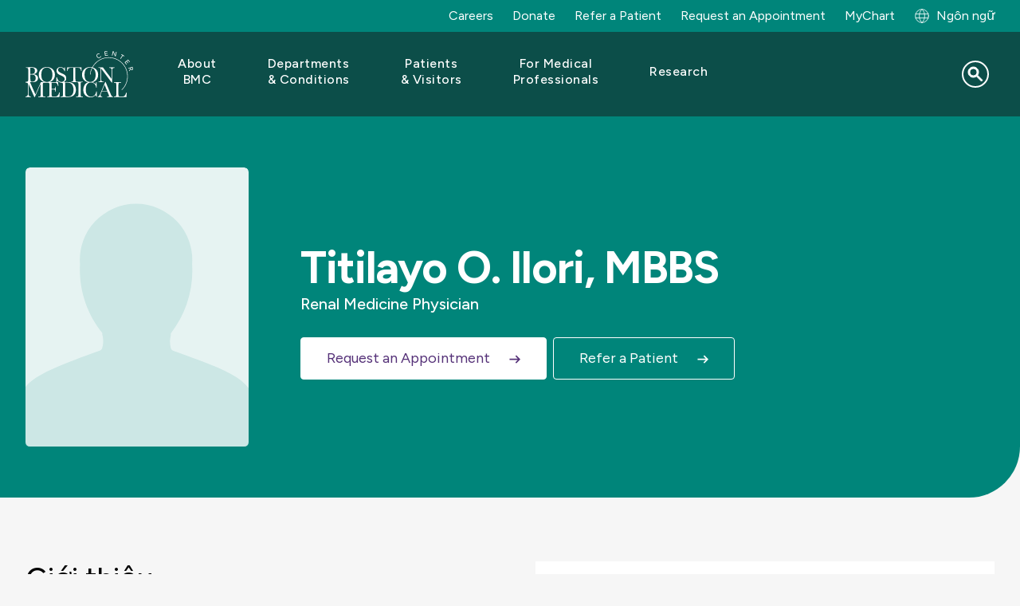

--- FILE ---
content_type: text/html; charset=UTF-8
request_url: https://www.bmc.org/vi/about-us/directory/doctor/titilayo-o-ilori-mbbs
body_size: 19992
content:
<!DOCTYPE html>
<html lang="vi" dir="ltr" prefix="content: http://purl.org/rss/1.0/modules/content/  dc: http://purl.org/dc/terms/  foaf: http://xmlns.com/foaf/0.1/  og: http://ogp.me/ns#  rdfs: http://www.w3.org/2000/01/rdf-schema#  schema: http://schema.org/  sioc: http://rdfs.org/sioc/ns#  sioct: http://rdfs.org/sioc/types#  skos: http://www.w3.org/2004/02/skos/core#  xsd: http://www.w3.org/2001/XMLSchema# ">
  <head>
        <script src="https://cdn.userway.org/widget.js" data-account="alOFgeTxvO"></script>
  
    <meta charset="utf-8" />
<script src="https://cmp.osano.com/AzqG1BTYvlu30D8HK/14cf7192-83ca-4909-9156-d36cb08b8b77/osano.js"></script>
<meta name="description" content="Titilayo O. Ilori, MBBS is a provider at Boston Medical Center" />

<!-- be_ixf, sdk, gho-->
<meta name="be:sdk" content="php_sdk_1.5.15" />
<meta name="be:timer" content="47ms" />
<meta name="be:orig_url" content="https%3A%2F%2Fwww.bmc.org%2Fvi%2Fabout-us%2Fdirectory%2Fdoctor%2Ftitilayo-o-ilori-mbbs" />
<meta name="be:norm_url" content="https%3A%2F%2Fwww.bmc.org%2Fvi%2Fabout-us%2Fdirectory%2Fdoctor%2Ftitilayo-o-ilori-mbbs" />
<meta name="be:capsule_url" content="https%3A%2F%2Fixfd-api.bc0a.com%2Fapi%2Fixf%2F1.0.0%2Fget_capsule%2Ff00000000061087%2F01061214156" />
<meta name="be:api_dt" content="-04:00y_2024;-04:00m_10;-04:00d_11;-04:00h_15;-04:00mh_54;p_epoch:1728676476880" />
<meta name="be:mod_dt" content="-04:00y_2024;-04:00m_10;-04:00d_11;-04:00h_15;-04:00mh_54;p_epoch:1728676476880" />
<meta name="be:diag" content="7SK3RNdhnHLTboizYKEJNYZsokZqO/Q+3/mCh+6UJaxdsMbN02S4mKdeqr3fchYFNXuVxrM6zM1qD5pfn4bUyJdho4Qt9dQs68cLZ6Ulvx0dQNAepeypYIOQ3sy5r251oo3ZoN2dOD/k0pjVCF1ZxEoyzpevbcdN4RuEEf7YJ6VTEjqygU+C0fSajSSmb8ALU0JuZwtA9WlmWYnYQGhI8Er2sKkzlS/ARqVNEJQn35s5qOuoHy49wZmTh2W5avvAtK05BJ9F7XjvLyoaNJlK4hqTteXQlxscL5Sc4anK63dHG5PQqkFjsJDym0x5GyRST9lOslmGDF7/87aw2F1h05KGavDAYohmKuhhIKKl2bm36BQ9U1YW3jhss57aS/6RtBt423RIso4dOaQI7hK+idYglgjnZQ/xPXN6xoCPzEAmtcK1P0LI0m8qLYkkkj1J/GpWkQAwEgMOTlsBbKOIdWnMmAxvJYX5IcPPiaw8gRc6qjqFvSZzSxJhwWAgWy3G851yG671+2Ixu7q7EWsSZQZzlgZ9yl3euupc/+RwCh7RfHLJPrBo/[base64]/+fcrZ2Y8i315R70jveQBIccvVWahuCaR5z2chIJsQ6vobgwB2SxUKZiWOh2LHM2mTvrqejVJz+E0I9o6zTJa9rZjPdJ5hngM8kQ86YcM8EHECkzUH81g0ndlthhkDL12WlmorQCbSFQHsbl660WdadE/gJ/bbCNqWKtGcvh5eygbGErjW2Vs3jlHae82lZ8N46z/nl1mj1stHA8r9MsAA4SAldHU24ieNonE3OgKVNIo6UkVVnEdRZ6NOM0ZJomfvPua/USF/yH9GVVgR6sOM8t/BmZeFEvu9OSwefSyComnkBWP4T4e7dpwBh+QsQm/YdcCXh1yxbqmJpPuhc8ehdqNkVTlBqqTfOSPDeHI3fAq2hfwsZ75S0lMA/tI682csAsH6+eZib9XEobQFrzYRoxNI/ZMQUDdgQfmkRPlt3nDoAmP96FL1JoSfxywfmWzLb1a7lyei91s1zT+eDZgml5fNvbXfSA/EnnrK4G/IM7CqfM63hBD99oV6+JZHVaLNKStOyjMzJgZ1AToH8SJa9zxPcb3MySM28u90hOQTiphxHph7JyWdP9C+mFkAbbF9nwOju1jukCTXEI/iAg+OEOwFbz9TwU1HkungfHVgtNP4O06gxzrigeabETIHXcHnDaEdIclyeSHMz2StI1TxUUhn6TamnoziE/boQbntSTdU3/NGodohRsWBJMUtiN1L1wYOYQXs2M1GY+mil5f0AbRzxbAhXnkaRtrn5TuS6rXOd2NOzuo/[base64]/7Qr3PrUcUGOydS+eVg5xW7vF5YGLsKEVq73GUs/INZw72tXyzNZb2LieuTzlfof7vvJqge+ztSeoNu2Xdsu3E+5qRVE6U30RjCAuanpSJ2RQlUazLJbWuTTVrqYyNxDRLh0o9+fhpin6AueNlEKL1W01E8u7j2O86lLESl7NswIP5JekrXsZOnyPI8xER/9BiO0iiXHKz0ZiNoom8ErHWOMlQkOiQwErrMm9EJgP5e9OGKCacSOtGuGM8nduPH/s0tYhAXbywxD3cGLIwUkJMGExhEXSlPAy+QPO588bS/5BW4clq/FKZoZrHx1EZgbjOVu+arNkZkly7ip/iH3+FJWshClc/5L62+Lt0GqZnhlNHON7Fbm6rqNoJp2oPv2HOFvqVnjN0G77dXWwUkdVe+LoHkf8lg7Qfs5jOy5Ox8x2CE46Umb8aqZH5rTjZw4iksJgin6KLs2Bd/4icAFE/d8tzRzBjU/4EzV4hD4mI9+hR35zN40n1glggY+8RqIXzKYxQxe3DERhUUxPK+GOSJdEUcxPXjz8NgfFPtO+yERE8/yt/QQFbxl0j9Xs5UW0/Ij2vbDvoR547c3/8uxDCKnwnYEZcfm2kJRkOB1EqkhInUXMEzLaM/5LY0ixMk7wnXTHfH4HbV/YTCHYZ2CBLOGtF6HD3/I1EGEvWV9zTmb53xYvdmG5HiBLDKsi3MQz3e7S9JRKPl0yKJgSHOtXYwFMryyAAJixGf0lSxvUHvWjdL8wMl9xU1RSPEm3po9r3flkE5vwu7IeGbqrAE5MLh3VXu3NbXr6G0AmrRB2LBOW1jcOZQy2BjT70mQG9KWqNn3fWlNTwWElWAA+k=" />
<meta name="be:messages" content="false" />
<style>
.be-ix-link-block .be-related-link-container {margin-bottom: 10px;padding: 0 20px;}
.be-ix-link-block .be-related-link-container .be-label {margin: 0;font-family: 'Figtree', Helvetica, Arial, Lucida, sans-serif;
font-weight: normal;font-size: .8125rem;color: #000000 !important;line-height: 16px;}
.be-ix-link-block .be-related-link-container .be-list { display: inline-block; list-style: none;margin: 0; padding: 0;}
.be-ix-link-block .be-related-link-container .be-list .be-list-item {display: inline-block;margin-right: 20px;margin-bottom: 6px;}
.be-ix-link-block .be-related-link-container .be-list .be-list-item .be-related-link {    font-family: 'Figtree', Helvetica, Arial, Lucida, sans-serif;color: #181818;font-size: .8125rem;line-height: 22px;text-decoration: none;}
.be-ix-link-block .be-related-link-container .be-list .be-list-item .be-related-link:hover {text-decoration:underline;}
.be-ix-link-block .be-related-link-container .be-list .be-list-item:last-child { margin-right: 0;}

@media (max-width: 767px) {
  .be-ix-link-block .be-related-link-container {display: grid;align-items: baseline;justify-content: center;margin-bottom: 20px;padding: 20px;text-align:center;}
  .be-ix-link-block .be-related-link-container .be-label {width: 100%;margin-bottom: 10px;font-size:16px}
  .be-ix-link-block .be-related-link-container .be-list { display: block;width: 100%;}
  .be-ix-link-block .be-related-link-container .be-list .be-list-item {display: block;margin-right: 0;}
  .be-ix-link-block .be-related-link-container .be-list .be-list-item .be-related-link { font-size:14px}
}
@media (min-width: 768px) {
  .be-ix-link-block .be-related-link-container {display: flex;align-items: baseline;justify-content: center;}
  .be-ix-link-block .be-related-link-container .be-label {display: inline-block;margin-right: 20px;flex-grow: 0;flex-shrink: 0;}
}
</style>

<link rel="canonical" href="https://www.bmc.org/about-us/directory/doctor/titilayo-o-ilori-mbbs" />
<meta property="og:site_name" content="Boston Medical Center" />
<meta property="og:title" content="Titilayo O. Ilori, MBBS | Boston Medical Center" />
<meta name="Generator" content="Drupal 10 (https://www.drupal.org)" />
<meta name="MobileOptimized" content="width" />
<meta name="HandheldFriendly" content="true" />
<meta name="viewport" content="width=device-width, initial-scale=1.0" />
<script type="application/ld+json">{
    "@context": "https://schema.org",
    "@graph": [
        {
            "@type": "WebPage",
            "@id": "https://www.bmc.org/about-us/directory/doctor/titilayo-o-ilori-mbbs#webpage",
            "breadcrumb": {
                "@type": "BreadcrumbList",
                "itemListElement": [
                    {
                        "@type": "ListItem",
                        "position": 1,
                        "name": "Doctor",
                        "item": "https://www.bmc.org/vi/about-us/directory/doctor"
                    },
                    {
                        "@type": "ListItem",
                        "position": 2,
                        "name": "Titilayo O. Ilori, MBBS",
                        "item": "https://www.bmc.org/vi/about-us/directory/doctor/titilayo-o-ilori-mbbs"
                    }
                ]
            },
            "author": {
                "@type": "Organization",
                "@id": "https://www.bmc.org/#organization",
                "name": "Boston Medical Center",
                "url": "https://www.bmc.org"
            }
        },
        {
            "@type": "WebSite",
            "@id": "https://www.bmc.org/#website",
            "name": "Boston Medical Center",
            "url": "https://www.bmc.org"
        }
    ]
}</script>
<link rel="icon" href="/sites/default/files/favicon.ico" type="image/vnd.microsoft.icon" />
<link rel="alternate" hreflang="en" href="/about-us/directory/doctor/titilayo-o-ilori-mbbs" />
<link rel="alternate" hreflang="es" href="/es/about-us/directory/doctor/titilayo-o-ilori-mbbs" />
<script>window.a2a_config=window.a2a_config||{};a2a_config.callbacks=[];a2a_config.overlays=[];a2a_config.templates={};</script>

    <title>Titilayo O. Ilori, MBBS | Boston Medical Center</title>
    <link rel="stylesheet" media="all" href="/core/assets/vendor/jquery.ui/themes/base/core.css?t8rm3m" />
<link rel="stylesheet" media="all" href="/core/assets/vendor/jquery.ui/themes/base/controlgroup.css?t8rm3m" />
<link rel="stylesheet" media="all" href="/core/assets/vendor/jquery.ui/themes/base/checkboxradio.css?t8rm3m" />
<link rel="stylesheet" media="all" href="/core/assets/vendor/jquery.ui/themes/base/resizable.css?t8rm3m" />
<link rel="stylesheet" media="all" href="/core/assets/vendor/jquery.ui/themes/base/button.css?t8rm3m" />
<link rel="stylesheet" media="all" href="/core/assets/vendor/jquery.ui/themes/base/dialog.css?t8rm3m" />
<link rel="stylesheet" media="all" href="/themes/contrib/stable/css/core/components/progress.module.css?t8rm3m" />
<link rel="stylesheet" media="all" href="/themes/contrib/stable/css/core/components/ajax-progress.module.css?t8rm3m" />
<link rel="stylesheet" media="all" href="/themes/contrib/stable/css/system/components/align.module.css?t8rm3m" />
<link rel="stylesheet" media="all" href="/themes/contrib/stable/css/system/components/fieldgroup.module.css?t8rm3m" />
<link rel="stylesheet" media="all" href="/themes/contrib/stable/css/system/components/container-inline.module.css?t8rm3m" />
<link rel="stylesheet" media="all" href="/themes/contrib/stable/css/system/components/clearfix.module.css?t8rm3m" />
<link rel="stylesheet" media="all" href="/themes/contrib/stable/css/system/components/details.module.css?t8rm3m" />
<link rel="stylesheet" media="all" href="/themes/contrib/stable/css/system/components/hidden.module.css?t8rm3m" />
<link rel="stylesheet" media="all" href="/themes/contrib/stable/css/system/components/item-list.module.css?t8rm3m" />
<link rel="stylesheet" media="all" href="/themes/contrib/stable/css/system/components/js.module.css?t8rm3m" />
<link rel="stylesheet" media="all" href="/themes/contrib/stable/css/system/components/nowrap.module.css?t8rm3m" />
<link rel="stylesheet" media="all" href="/themes/contrib/stable/css/system/components/position-container.module.css?t8rm3m" />
<link rel="stylesheet" media="all" href="/themes/contrib/stable/css/system/components/reset-appearance.module.css?t8rm3m" />
<link rel="stylesheet" media="all" href="/themes/contrib/stable/css/system/components/resize.module.css?t8rm3m" />
<link rel="stylesheet" media="all" href="/themes/contrib/stable/css/system/components/system-status-counter.css?t8rm3m" />
<link rel="stylesheet" media="all" href="/themes/contrib/stable/css/system/components/system-status-report-counters.css?t8rm3m" />
<link rel="stylesheet" media="all" href="/themes/contrib/stable/css/system/components/system-status-report-general-info.css?t8rm3m" />
<link rel="stylesheet" media="all" href="/themes/contrib/stable/css/system/components/tablesort.module.css?t8rm3m" />
<link rel="stylesheet" media="all" href="/core/modules/ckeditor5/css/ckeditor5.dialog.fix.css?t8rm3m" />
<link rel="stylesheet" media="all" href="/core/assets/vendor/jquery.ui/themes/base/theme.css?t8rm3m" />
<link rel="stylesheet" media="all" href="/modules/contrib/addtoany/css/addtoany.css?t8rm3m" />
<link rel="stylesheet" media="all" href="/modules/custom/bmc_search_pages/css/search_api_federated_solr_autocomplete.css?t8rm3m" />
<link rel="stylesheet" media="all" href="/modules/custom/cookie_osano/css/cookie-osano.css?t8rm3m" />
<link rel="stylesheet" media="all" href="/modules/custom/ff_admin/css/custom.css?t8rm3m" />
<link rel="stylesheet" media="all" href="/modules/custom/ff_admin/css/media-reel.css?t8rm3m" />
<link rel="stylesheet" media="all" href="/modules/custom/search_api_federated_solr/css/search_api_federated_solr_autocomplete.css?t8rm3m" />
<link rel="stylesheet" media="all" href="/themes/contrib/stable/css/core/assets/vendor/normalize-css/normalize.css?t8rm3m" />
<link rel="stylesheet" media="all" href="/themes/contrib/stable/css/core/normalize-fixes.css?t8rm3m" />
<link rel="stylesheet" media="all" href="/themes/contrib/classy/css/components/progress.css?t8rm3m" />
<link rel="stylesheet" media="all" href="/themes/contrib/classy/css/components/action-links.css?t8rm3m" />
<link rel="stylesheet" media="all" href="/themes/contrib/classy/css/components/breadcrumb.css?t8rm3m" />
<link rel="stylesheet" media="all" href="/themes/contrib/classy/css/components/button.css?t8rm3m" />
<link rel="stylesheet" media="all" href="/themes/contrib/classy/css/components/collapse-processed.css?t8rm3m" />
<link rel="stylesheet" media="all" href="/themes/contrib/classy/css/components/container-inline.css?t8rm3m" />
<link rel="stylesheet" media="all" href="/themes/contrib/classy/css/components/details.css?t8rm3m" />
<link rel="stylesheet" media="all" href="/themes/contrib/classy/css/components/exposed-filters.css?t8rm3m" />
<link rel="stylesheet" media="all" href="/themes/contrib/classy/css/components/field.css?t8rm3m" />
<link rel="stylesheet" media="all" href="/themes/contrib/classy/css/components/form.css?t8rm3m" />
<link rel="stylesheet" media="all" href="/themes/contrib/classy/css/components/icons.css?t8rm3m" />
<link rel="stylesheet" media="all" href="/themes/contrib/classy/css/components/inline-form.css?t8rm3m" />
<link rel="stylesheet" media="all" href="/themes/contrib/classy/css/components/item-list.css?t8rm3m" />
<link rel="stylesheet" media="all" href="/themes/contrib/classy/css/components/link.css?t8rm3m" />
<link rel="stylesheet" media="all" href="/themes/contrib/classy/css/components/links.css?t8rm3m" />
<link rel="stylesheet" media="all" href="/themes/contrib/classy/css/components/menu.css?t8rm3m" />
<link rel="stylesheet" media="all" href="/themes/contrib/classy/css/components/more-link.css?t8rm3m" />
<link rel="stylesheet" media="all" href="/themes/contrib/classy/css/components/pager.css?t8rm3m" />
<link rel="stylesheet" media="all" href="/themes/contrib/classy/css/components/tabledrag.css?t8rm3m" />
<link rel="stylesheet" media="all" href="/themes/contrib/classy/css/components/tableselect.css?t8rm3m" />
<link rel="stylesheet" media="all" href="/themes/contrib/classy/css/components/tablesort.css?t8rm3m" />
<link rel="stylesheet" media="all" href="/themes/contrib/classy/css/components/tabs.css?t8rm3m" />
<link rel="stylesheet" media="all" href="/themes/contrib/classy/css/components/textarea.css?t8rm3m" />
<link rel="stylesheet" media="all" href="/themes/contrib/classy/css/components/ui-dialog.css?t8rm3m" />
<link rel="stylesheet" media="all" href="/themes/contrib/classy/css/components/messages.css?t8rm3m" />
<link rel="stylesheet" media="all" href="/themes/contrib/classy/css/components/dialog.css?t8rm3m" />
<link rel="stylesheet" media="all" href="/themes/custom/bmc_base_theme/node_modules/flickity/dist/flickity.min.css?t8rm3m" />
<link rel="stylesheet" media="all" href="https://cdnjs.cloudflare.com/ajax/libs/slick-carousel/1.8.1/slick.css" />
<link rel="stylesheet" media="all" href="https://cdnjs.cloudflare.com/ajax/libs/slick-carousel/1.8.1/slick-theme.css" />
<link rel="stylesheet" media="all" href="/libraries/slim-select/dist/slimselect.css?t8rm3m" />
<link rel="stylesheet" media="all" href="//cdn.jsdelivr.net/npm/@splidejs/splide@4.1.4/dist/css/splide.min.css" />
<link rel="stylesheet" media="all" href="/themes/custom/bmc_base_theme/assets/css/site.css?t8rm3m" />
<link rel="stylesheet" media="all" href="/themes/custom/bmc_base_theme/css/editor.css?t8rm3m" />


        <script>
      const currentHost = window.location.host;
      const defaultHost = 'www' + '.bmc.org';
                        </script>

    <script type="application/json" data-drupal-selector="drupal-settings-json">{"path":{"baseUrl":"\/","pathPrefix":"vi\/","currentPath":"node\/137256","currentPathIsAdmin":false,"isFront":false,"currentLanguage":"vi"},"pluralDelimiter":"\u0003","suppressDeprecationErrors":true,"ajaxPageState":{"libraries":"[base64]","theme":"bmc_base_theme","theme_token":null},"ajaxTrustedUrl":{"\/vi\/search":true},"usersnap":{"apikey":"454177b8-83b2-4226-bb84-9eb849d70b97","language":"en","role":["anonymous"]},"searchApiFederatedSolr":{"block":{"autocomplete":{"isEnabled":1,"appendWildcard":0,"url":"https:\/\/www.bmc.org\/vi\/search-api-federated-solr\/search?q=[val]\u0026wt=json","sm_site_name":"(\u0022Boston Medical Center\u0022)"}}},"tmgmtCustom":{"enableMpProxy":1},"user":{"uid":0,"permissionsHash":"d9d189c20b348263d9480454caeceeee27d839d26a2daac1e1baa1204a920d99"}}</script>
<script src="/modules/custom/tmgmt_custom/js/googtrans-reset-early.js?t8rm3m"></script>
<script src="/core/assets/vendor/jquery/jquery.min.js?v=3.7.1"></script>
<script src="/core/misc/drupalSettingsLoader.js?v=10.5.4"></script>
<script src="/modules/custom/usersnap/js/usersnap.js?v=1.x"></script>
<script src="https://widget.usersnap.com/global/load/454177b8-83b2-4226-bb84-9eb849d70b97?onload=onUsersnapLoad" defer></script>

    <link rel="manifest" href="/themes/custom/bmc_base_theme/assets/favicon/site.webmanifest">
    <meta name="msapplication-config" content="/themes/custom/bmc_base_theme/assets/favicon/browserconfig.xml">
    <meta name="msapplication-TileImage" content="themes/custom/bmc_base_theme/assets/favicon/mstile-144x144.png">
    <meta name="msapplication-square70x70logo" content="themes/custom/bmc_base_theme/assets/favicon/mstile-70x70.png">
    <meta name="msapplication-square150x150logo" content="themes/custom/bmc_base_theme/assets/favicon/mstile-150x150.png">
    <meta name="msapplication-square310x310logo" content="themes/custom/bmc_base_theme/assets/favicon/mstile-310x310.png">
    <meta name="msapplication-wide310x150logo" content="themes/custom/bmc_base_theme/assets/favicon/mstile-310x150.png">
    <meta name="msapplication-TileColor" content="#ffffff">
    <meta name="application-name" content="Boston Medical Center">
    <link rel="shortcut icon" href="/themes/custom/bmc_base_theme/assets/favicon/favicon.ico">
    <link rel="icon" type="image/svg+xlm" href="/themes/custom/bmc_base_theme/assets/favicon/favicon-teal-bmc.svg">
    <link rel="icon" type="image/png" sizes="32x32" href="/themes/custom/bmc_base_theme/assets/favicon/favicon-32x32.png">
    <link rel="icon" type="image/png" sizes="16x16" href="/themes/custom/bmc_base_theme/assets/favicon/favicon-16x16.png">
    <link rel="icon" type="image/png" sizes="192x192" href="/themes/custom/bmc_base_theme/assets/favicon/android-chrome-192x192.png">
    <link rel="icon" type="image/png" sizes="512x512" href="/themes/custom/bmc_base_theme/assets/favicon/android-chrome-512x512.png">
    <link rel="apple-touch-icon" sizes="180x180" href="/themes/custom/bmc_base_theme/assets/favicon/apple-touch-icon.png">
    <link rel="mask-icon" href="/themes/custom/bmc_base_theme/assets/favicon/favicon-teal-bmc.svg" color="#00857A">
  </head>

  <body class="path-node page-node-type-directory">
    <script type="text/javascript">
(function(window, document, dataLayerName, id) {
window[dataLayerName]=window[dataLayerName]||[],window[dataLayerName].push({start:(new Date).getTime(),event:"stg.start"});var scripts=document.getElementsByTagName('script')[0],tags=document.createElement('script');
function stgCreateCookie(a,b,c){var d="";if(c){var e=new Date;e.setTime(e.getTime()+24*c*60*60*1e3),d="; expires="+e.toUTCString()}document.cookie=a+"="+b+d+"; path=/"}
var isStgDebug=(window.location.href.match("stg_debug")||document.cookie.match("stg_debug"))&&!window.location.href.match("stg_disable_debug");stgCreateCookie("stg_debug",isStgDebug?1:"",isStgDebug?14:-1);
var qP=[];dataLayerName!=="dataLayer"&&qP.push("data_layer_name="+dataLayerName),isStgDebug&&qP.push("stg_debug");var qPString=qP.length>0?("?"+qP.join("&")):"";
tags.async=!0,tags.src="https://bmc.containers.piwik.pro/"+id+".js"+qPString,scripts.parentNode.insertBefore(tags,scripts);
!function(a,n,i){a[n]=a[n]||{};for(var c=0;c<i.length;c++)!function(i){a[n][i]=a[n][i]||{},a[n][i].api=a[n][i].api||function(){var a=[].slice.call(arguments,0);"string"==typeof a[0]&&window[dataLayerName].push({event:n+"."+i+":"+a[0],parameters:[].slice.call(arguments,1)})}}(i[c])}(window,"ppms",["tm","cm"]);
})(window, document, 'dataLayer', '63df1bb2-4fe1-4dd6-910b-87f547b1eeb1');
</script>
        <a href="#main-content" class="visually-hidden focusable skip-link">
      Nhảy đến nội dung
    </a>

    
        

<div class="overlay"></div>
<div class="page-wrapper" id="top">
	
	
<div class="utility-links container container--xxl desktop">
  <div class="link-group">
    	
            
  <p  class="visually-hidden heading h3" id="menu_block:menu-bmc-top-navigation-menu">Utility Menu</p>
  

        

              <ul class="links">
                    <li class="link">
        <a href="https://jobs.bmc.org/">Careers</a>
              </li>
                <li class="link">
        <a href="https://development.bmc.org/?form=give-bmc&amp;package_id=FY26_AF_BMC.org_01&amp;utm_campaign=annual-fund&amp;utm_medium=bmc-web&amp;utm_source=bmc-nav&amp;utm_content=header-donate" target="_blank">Donate</a>
              </li>
                <li class="link">
        <a href="/vi/medical-professionals/patient-care/refer" data-drupal-link-system-path="node/176020">Refer a Patient</a>
              </li>
                <li class="link">
        <a href="/vi/make-an-appointment" data-drupal-link-system-path="node/3936">Request an Appointment</a>
              </li>
                <li class="link">
        <a href="/vi/node/138556" data-drupal-link-system-path="node/138556">MyChart</a>
              </li>
        </ul>
  


  
				<div class="block block-tmgmt-custom block-mp-locale-block">
  
    
      <p><div><a href="/vi/locale-modal?node_id=137256&amp;current_path=/vi/about-us/directory/doctor/titilayo-o-ilori-mbbs&amp;internal_path=node/137256&amp;current_language=vi" title="Global Switch" class="user-locale dropdown__btn use-ajax" data-dialog-type="modal" data-dialog-options="{&quot;width&quot;: &quot;auto&quot;}">Ngôn ngữ</a></div>
</p>
  </div>

  </div>
</div>

	
<div style="" class="hero dark-background hero--provider-profile -show-mobile-image " >
    <div class="hero__wrapper hero--rounded-corner ">
        			
<header class="site-header container" role="banner" data-test="site-header">
	<div class="wrapper">
		<div class="logo">
			<a href="/">
				<img src="/themes/custom/bmc_base_theme/assets/images/logos/bmc_logo_white.svg" alt="Boston Medical Center">
			</a>
		</div>

		<button class="menu-toggler" type="button" aria-label="Navigation" aria-controls="nav-main" aria-expanded="false">
			<span class="hamburger-icon">
				<span></span>
				<span></span>
				<span></span>
				<span></span>
			</span>
		</button>

				      

  <nav class="nav-main" aria-label="Site">
    <ul class="nav-main-links">

                              <li class="nav-main-link ">
					<div class="nav-main-link--inner">
            						<button type="button" class="submenu-toggle" aria-haspopup="true" aria-expanded="false" aria-label="Toggle submenu for About BMC" aria-controls="nav-link-about-bmc" data-test="submenu-toggle-about-bmc">
							<span>About BMC</span>
						</button>
            					</div>

                        
    
  
  
  <div  class="submenu" id="nav-link-about-bmc" data-test="mega-menu-about-bmc" role="menu" hidden>
    <div class="submenu-container ">
              <div class="intro">
        <p class="h2 title">About BMC</p>

<p class="blurb">Boston Medical Center is committed to empowering all patients to thrive, through our innovative and equitable care. In addition to this commitment, our leadership in health equity, research, and teaching is driving the future of care.</p>

        </div>
      
            <ul class="submenu-links">
                      <li class="submenu-link"><a href="/vi/node/171254" class="link" data-drupal-link-system-path="node/171254">Who We&#160;Are</a></li>
                      <li class="submenu-link collapsed"><a href="/vi/mission" class="link" data-drupal-link-system-path="node/132871">Mission</a></li>
                      <li class="submenu-link collapsed"><a href="/vi/about-bmc/diversity-equity-and-inclusion" class="link" data-drupal-link-system-path="node/144981">Diversity, Equity, and&#160;Inclusion</a></li>
                      <li class="submenu-link"><a href="/vi/health-equity-accelerator" class="link" data-drupal-link-system-path="node/173782">Health Equity Accelerator</a></li>
                      <li class="submenu-link"><a href="/vi/node/144982" class="link" data-drupal-link-system-path="node/144982">Quality and&#160;Safety</a></li>
                      <li class="submenu-link"><a href="/vi/node/144983" class="link" data-drupal-link-system-path="node/144983">Care in our&#160;Community</a></li>
                      <li class="submenu-link"><a href="/vi/node/125871" class="link" data-drupal-link-system-path="node/125871">The Teaching Kitchen</a></li>
                      <li class="submenu-link"><a href="/vi/executive-leadership" class="link" data-drupal-link-system-path="node/173964">Our Leadership</a></li>
                      <li class="submenu-link"><a href="https://jobs.bmc.org/" class="link">Careers</a></li>
                      <li class="submenu-link"><a href="/vi/sustainability" class="link" data-drupal-link-system-path="node/174220">Sustainability</a></li>
                      <li class="submenu-link"><a href="/vi/volunteer-services" class="link" data-drupal-link-system-path="node/3219">Volunteer</a></li>
                      <li class="submenu-link"><a href="/vi/node/151851" class="link" data-drupal-link-system-path="node/151851">BMC News</a></li>
                      <li class="submenu-link"><a href="/vi/node/171276" class="link" data-drupal-link-system-path="node/171276">BMC Health System</a></li>
                      <li class="submenu-link"><a href="/vi/node/144984" class="link" data-drupal-link-system-path="node/144984">Contact Us</a></li>
          </ul>
  

      </div>

  </div>

          
        </li>
                              <li class="nav-main-link ">
					<div class="nav-main-link--inner">
            						<button type="button" class="submenu-toggle" aria-haspopup="true" aria-expanded="false" aria-label="Toggle submenu for Departments &amp; Conditions" aria-controls="nav-link-departments--conditions" data-test="submenu-toggle-departments--conditions">
							<span>Departments &&#160;Conditions</span>
						</button>
            					</div>

                        
    
  
  
  <div  class="submenu" id="nav-link-departments--conditions" data-test="mega-menu-departments--conditions" role="menu" hidden>
    <div class="submenu-container ">
              <div class="intro">
        <p class="h2 title">Departments</p>

<p>BMC physicians are leaders in their fields with the most advanced medical technology at their fingertips and working alongside a highly skilled nursing and professional staff.</p>

<p><a class="btn btn-secondary" href="/departments">Search Departments</a></p>

<p class="h2 title">Conditions We Treat</p>

<p class="blurb">We offer diagnosis and treatment in over 70 specialties and subspecialties, as well as programs, services, and support to help you stay well throughout your lifetime.</p>

<p><a class="btn btn-secondary" href="/conditions-we-treat">Search Conditions</a></p>

        </div>
      
            <ul class="submenu-links">
                      <li class="submenu-link"><a href="/vi/addiction-treatment-programs" class="link" data-drupal-link-system-path="node/177107">Addiction Treatment Programs</a></li>
                      <li class="submenu-link"><a href="/vi/departments/adult-primary-care" class="link" data-drupal-link-system-path="node/3224">Adult Primary Care</a></li>
                      <li class="submenu-link"><a href="/vi/departments/anesthesiology" class="link" data-drupal-link-system-path="node/3267">Anesthesia</a></li>
                      <li class="submenu-link"><a href="/vi/departments/cancer-center" class="link" data-drupal-link-system-path="node/173959">Cancer Center</a></li>
                      <li class="submenu-link"><a href="/vi/departments/cardiovascular-center" class="link" data-drupal-link-system-path="node/3391">Cardiovascular Center</a></li>
                      <li class="submenu-link"><a href="/vi/node/123191" class="link" data-drupal-link-system-path="node/123191">Dentistry</a></li>
                      <li class="submenu-link"><a href="/vi/dermatology" class="link" data-drupal-link-system-path="node/3397">Dermatology</a></li>
                      <li class="submenu-link"><a href="/vi/departments/ear-nose-and-throat-otolaryngology" class="link" data-drupal-link-system-path="node/3554">Ear, Nose and&#160;Throat</a></li>
                      <li class="submenu-link"><a href="/vi/emergency-medicine" class="link" data-drupal-link-system-path="node/3920">Emergency Medicine</a></li>
                      <li class="submenu-link"><a href="/vi/endocrinology" class="link" data-drupal-link-system-path="node/3402">Endocrinology</a></li>
                      <li class="submenu-link"><a href="/vi/family-medicine" class="link" data-drupal-link-system-path="node/3239">Family Medicine</a></li>
                      <li class="submenu-link"><a href="/vi/gastroenterology" class="link" data-drupal-link-system-path="node/3412">Gastroenterology</a></li>
                      <li class="submenu-link"><a href="/vi/geriatrics" class="link" data-drupal-link-system-path="node/3244">Geriatrics</a></li>
                      <li class="submenu-link"><a href="/vi/center-transgender-medicine-and-surgery" class="link" data-drupal-link-system-path="node/3904">GenderCare Center</a></li>
                      <li class="submenu-link"><a href="/vi/infectious-diseases" class="link" data-drupal-link-system-path="node/3454">Infectious Diseases</a></li>
                      <li class="submenu-link"><a href="/vi/renal-medicine" class="link" data-drupal-link-system-path="node/3618">Kidney Medicine</a></li>
                      <li class="submenu-link"><a href="/vi/node/117761" class="link" data-drupal-link-system-path="node/117761">Kidney Transplant Surgery</a></li>
                      <li class="submenu-link"><a href="/vi/departments/lab-services" class="link" data-drupal-link-system-path="node/3211">Lab Services</a></li>
                      <li class="submenu-link"><a href="/vi/neurology" class="link" data-drupal-link-system-path="node/3458">Neurology</a></li>
                      <li class="submenu-link"><a href="/vi/neurosurgery" class="link" data-drupal-link-system-path="node/3475">Neurosurgery</a></li>
                      <li class="submenu-link"><a href="/vi/node/117841" class="link" data-drupal-link-system-path="node/117841">Nutrition and Weight Management</a></li>
                      <li class="submenu-link"><a href="/vi/node/118456" class="link" data-drupal-link-system-path="node/118456">Obstetrics and&#160;Gynecology</a></li>
                      <li class="submenu-link"><a href="/vi/ophthalmology" class="link" data-drupal-link-system-path="node/3528">Ophthalmology</a></li>
                      <li class="submenu-link"><a href="/vi/oral-and-maxillofacial-surgery" class="link" data-drupal-link-system-path="node/3532">Oral and Maxillofacial Surgery</a></li>
                      <li class="submenu-link"><a href="/vi/departments/orthopedic-surgery" class="link" data-drupal-link-system-path="node/3537">Orthopedic Surgery</a></li>
                      <li class="submenu-link"><a href="/vi/departments/pediatric-primary-care" class="link" data-drupal-link-system-path="node/3232">Pediatric Primary Care</a></li>
                      <li class="submenu-link"><a href="/vi/node/120261" class="link" data-drupal-link-system-path="node/120261">Pediatric Specialty Care</a></li>
                      <li class="submenu-link"><a href="/vi/departments/pharmacy" class="link" data-drupal-link-system-path="node/173871">Pharmacy</a></li>
                      <li class="submenu-link"><a href="/vi/physical-occupational-therapy" class="link" data-drupal-link-system-path="node/3571">Physical and Occupational Therapy</a></li>
                      <li class="submenu-link"><a href="/vi/plastic-surgery" class="link" data-drupal-link-system-path="node/3896">Plastic Surgery</a></li>
                      <li class="submenu-link"><a href="/vi/podiatry" class="link" data-drupal-link-system-path="node/3587">Podiatry</a></li>
                      <li class="submenu-link"><a href="/vi/psychiatry" class="link" data-drupal-link-system-path="node/3589">Psychiatry</a></li>
                      <li class="submenu-link"><a href="/vi/pulmonology" class="link" data-drupal-link-system-path="node/3593">Pulmonology</a></li>
                      <li class="submenu-link"><a href="/vi/radiology" class="link" data-drupal-link-system-path="node/3604">Radiology</a></li>
                      <li class="submenu-link"><a href="/vi/rheumatology" class="link" data-drupal-link-system-path="node/3624">Rheumatology</a></li>
                      <li class="submenu-link"><a href="/sickle-cell-disease" class="link">Sickle Cell&#160;Disease</a></li>
                      <li class="submenu-link"><a href="/vi/node/154656" class="link" data-drupal-link-system-path="node/154656">Surgery</a></li>
                      <li class="submenu-link"><a href="/vi/thoracic-surgery" class="link" data-drupal-link-system-path="node/3690">Thoracic Surgery</a></li>
                      <li class="submenu-link"><a href="/vi/infectious-diseases/travel-clinic" class="link" data-drupal-link-system-path="node/3699">Travel Medicine</a></li>
                      <li class="submenu-link"><a href="/vi/urology" class="link" data-drupal-link-system-path="node/3708">Urology</a></li>
                      <li class="submenu-link"><a href="/vi/weight-loss-surgery" class="link" data-drupal-link-system-path="node/3271">Weight Loss&#160;Surgery</a></li>
                      <li class="submenu-link"><a href="/vi/departments/adult-primary-care/womens-health-group" class="link" data-drupal-link-system-path="node/3228">Women's Health</a></li>
                      <li class="submenu-link"><a href="/vi/node/146016" class="link" data-drupal-link-system-path="node/146016">See all&#160;departments</a></li>
                      <li class="submenu-link"><a href="/vi/node/116026" class="link" data-drupal-link-system-path="node/116026">Find a&#160;Provider</a></li>
          </ul>
  

      </div>

  </div>

          
        </li>
                              <li class="nav-main-link ">
					<div class="nav-main-link--inner">
            						<button type="button" class="submenu-toggle" aria-haspopup="true" aria-expanded="false" aria-label="Toggle submenu for Patients &amp; Visitors" aria-controls="nav-link-patients--visitors" data-test="submenu-toggle-patients--visitors">
							<span>Patients &&#160;Visitors</span>
						</button>
            					</div>

                        
    
  
  
  <div  class="submenu" id="nav-link-patients--visitors" data-test="mega-menu-patients--visitors" role="menu" hidden>
    <div class="submenu-container ">
              <div class="intro">
        <p class="h2 title">Patients &amp; Visitors</p>

<p>We are committed to providing the best experience possible for our patients and visitors. For both in-person and virtual visits, BMC is here to ensure you have everything you need to make your visit a success.</p>

        </div>
      
            <ul class="submenu-links">
                      <li class="submenu-link"><a href="/vi/visiting-us/patient-information" class="link" data-drupal-link-system-path="node/4291">Patient Information</a></li>
                      <li class="submenu-link"><a href="/vi/node/145811" class="link" data-drupal-link-system-path="node/145811">Visitor Information</a></li>
                      <li class="submenu-link"><a href="/vi/patients-visitors/directions-and-transportation" class="link" data-drupal-link-system-path="node/174787">Directions and&#160;Transportation</a></li>
                      <li class="submenu-link"><a href="/vi/visiting-us/accessibility-information" class="link" data-drupal-link-system-path="node/4294">Accessibility Information</a></li>
                      <li class="submenu-link"><a href="/vi/node/127046" class="link" data-drupal-link-system-path="node/127046">Autism Friendly Initiative</a></li>
                      <li class="submenu-link"><a href="/billing-and-insurance" class="link">Billing and&#160;Insurance</a></li>
                      <li class="submenu-link"><a href="/vi/node/145886" class="link" data-drupal-link-system-path="node/145886">Pricing and&#160;Estimates</a></li>
                      <li class="submenu-link"><a href="/vi/interpreter-services" class="link" data-drupal-link-system-path="node/3213">Interpreter Services</a></li>
          </ul>
  

      </div>

  </div>

          
        </li>
                              <li class="nav-main-link ">
					<div class="nav-main-link--inner">
            						<button type="button" class="submenu-toggle" aria-haspopup="true" aria-expanded="false" aria-label="Toggle submenu for For Medical Professionals" aria-controls="nav-link-for-medical-professionals" data-test="submenu-toggle-for-medical-professionals">
							<span>For Medical Professionals</span>
						</button>
            					</div>

                        
    
  
  
  <div  class="submenu" id="nav-link-for-medical-professionals" data-test="mega-menu-for-medical-professionals" role="menu" hidden>
    <div class="submenu-container ">
              <div class="intro">
        <p class="h2 title">For Medical Professionals</p><p>Whether you’re a BMCHS employee or looking to refer a patient, we have tools and resources to help you care for patients effectively and efficiently. In addition, we are devoted to training future generations of health professionals in our wide range of residency and fellowship programs.</p><p><a class="btn btn-secondary" href="/medical-professionals">Explore Resources</a></p>
        </div>
      
            <ul class="submenu-links">
                      <li class="submenu-link"><a href="/vi/medical-professionals/patient-care" class="submenu-link-submenu link" data-drupal-link-system-path="node/175254">Patient Care</a></li>
                      <li class="submenu-link"><a href="/vi/medical-professionals/patient-care/refer" class="submenu-link-child link" data-drupal-link-system-path="node/176020">Refer a&#160;Patient</a></li>
                      <li class="submenu-link"><a href="/vi/medical-professionals/education-training" class="submenu-link-submenu link" data-drupal-link-system-path="node/175255">Education and&#160;Training</a></li>
                      <li class="submenu-link"><a href="/vi/medical-professionals/education-training/graduate-medical-education" class="submenu-link-child link" data-drupal-link-system-path="node/175256">Residency and&#160;Fellowships</a></li>
                      <li class="submenu-link"><a href="/vi/medical-professionals/nursing" class="submenu-link-submenu link" data-drupal-link-system-path="node/175954">Nursing</a></li>
                      <li class="submenu-link"><a href="https://jobs.bmc.org/nursing-careers/" class="submenu-link-child submenu-link-column-break link">Nursing Careers</a></li>
                      <li class="submenu-link"><span class="submenu-link-header link">TOOLS</span></li>
                      <li class="submenu-link"><a href="/vi/node/116026" class="link" data-drupal-link-system-path="node/116026">Find a&#160;Provider</a></li>
                      <li class="submenu-link"><a href="/vi/node/146016" class="link" data-drupal-link-system-path="node/146016">Find a&#160;Department</a></li>
          </ul>
  

      </div>

  </div>

          
        </li>
                              <li class="nav-main-link ">
					<div class="nav-main-link--inner">
            						<button type="button" class="submenu-toggle" aria-haspopup="true" aria-expanded="false" aria-label="Toggle submenu for Research" aria-controls="nav-link-research" data-test="submenu-toggle-research">
							<span>Research</span>
						</button>
            					</div>

                        
    
  
  
  <div  class="submenu" id="nav-link-research" data-test="mega-menu-research" role="menu" hidden>
    <div class="submenu-container ">
              <div class="intro">
        <p class="h2 title">Research</p>

<p>At Boston Medical Center, research efforts are imperative in allowing us to provide our patients with quality care.</p>

        </div>
      
            <ul class="submenu-links">
                      <li class="submenu-link"><a href="https://www.bmc.org/research" class="link">Research at&#160;BMC</a></li>
                      <li class="submenu-link"><a href="/vi/news/research-news" class="link" data-drupal-link-system-path="node/174643">Research News</a></li>
                      <li class="submenu-link"><a href="/vi/research/research-and-sponsored-programs" class="link" data-drupal-link-system-path="node/175893">Research and Sponsored Programs</a></li>
                      <li class="submenu-link"><a href="/vi/node/123901" class="link" data-drupal-link-system-path="node/123901">Research Centers and&#160;Programs</a></li>
                      <li class="submenu-link"><a href="/vi/node/154761" class="link" data-drupal-link-system-path="node/154761">BMC Clinical Data Warehouse (CDW)</a></li>
                      <li class="submenu-link"><a href="/vi/research/collaborative-research-laboratory-core" class="link" data-drupal-link-system-path="node/141836">Collaborative Research Laboratory (CoRe)</a></li>
                      <li class="submenu-link"><a href="/vi/research/clinical-trials" class="link" data-drupal-link-system-path="node/177161">Clinical Trials</a></li>
                      <li class="submenu-link"><a href="https://www.bmc.org/research-operations/data-and-methods-core" class="link">Data and Methods Core</a></li>
          </ul>
  

      </div>

  </div>

          
        </li>
      
    </ul>

          		
<div class="utility-links mobile">
  <div class="link-group">
    	
            
  <p  class="visually-hidden heading h3" id="menu_block:menu-bmc-top-navigation-menu">Utility Menu</p>
  

        

              <ul class="links">
                    <li class="link">
        <a href="https://jobs.bmc.org/">Careers</a>
              </li>
                <li class="link">
        <a href="https://development.bmc.org/?form=give-bmc&amp;package_id=FY26_AF_BMC.org_01&amp;utm_campaign=annual-fund&amp;utm_medium=bmc-web&amp;utm_source=bmc-nav&amp;utm_content=header-donate" target="_blank">Donate</a>
              </li>
                <li class="link">
        <a href="/vi/medical-professionals/patient-care/refer" data-drupal-link-system-path="node/176020">Refer a Patient</a>
              </li>
                <li class="link">
        <a href="/vi/make-an-appointment" data-drupal-link-system-path="node/3936">Request an Appointment</a>
              </li>
                <li class="link">
        <a href="/vi/node/138556" data-drupal-link-system-path="node/138556">MyChart</a>
              </li>
        </ul>
  


  
				<div class="block block-tmgmt-custom block-mp-locale-block">
  
    
      <p><div><a href="/vi/locale-modal?node_id=137256&amp;current_path=/vi/about-us/directory/doctor/titilayo-o-ilori-mbbs&amp;internal_path=node/137256&amp;current_language=vi" title="Global Switch" class="user-locale dropdown__btn use-ajax" data-dialog-type="modal" data-dialog-options="{&quot;width&quot;: &quot;auto&quot;}">Ngôn ngữ</a></div>
</p>
  </div>

  </div>
</div>
    
  </nav>





  
		
				<button class="search-toggler" type="button" aria-label="Show Site Search" aria-controls="site-search" aria-expanded="false">
    <svg width="34" height="34" viewBox="0 0 34 34" fill="none" xmlns="http://www.w3.org/2000/svg">
<path d="M24.6 26L18.3 19.7C17.8 20.1 17.225 20.4167 16.575 20.65C15.925 20.8833 15.2333 21 14.5 21C12.6833 21 11.146 20.371 9.888 19.113C8.62933 17.8543 8 16.3167 8 14.5C8 12.6833 8.62933 11.1457 9.888 9.887C11.146 8.629 12.6833 8 14.5 8C16.3167 8 17.8543 8.629 19.113 9.887C20.371 11.1457 21 12.6833 21 14.5C21 15.2333 20.8833 15.925 20.65 16.575C20.4167 17.225 20.1 17.8 19.7 18.3L26 24.6L24.6 26ZM14.5 19C15.75 19 16.8127 18.5627 17.688 17.688C18.5627 16.8127 19 15.75 19 14.5C19 13.25 18.5627 12.1873 17.688 11.312C16.8127 10.4373 15.75 10 14.5 10C13.25 10 12.1873 10.4373 11.312 11.312C10.4373 12.1873 10 13.25 10 14.5C10 15.75 10.4373 16.8127 11.312 17.688C12.1873 18.5627 13.25 19 14.5 19Z" fill="white" stroke="white"></path>
<rect x="1" y="1" width="32" height="32" rx="16" stroke="white" stroke-width="2" fill="none"></rect>
</svg>

</button>

<div id="site-search" class="site-search" hidden>

    <form class="site-search-form" data-drupal-selector="site-search-form" action="/vi/search" method="get" id="site-search-form" accept-charset="UTF-8">
  
      <label for="edit-search--2" class="visually-hidden">Tìm kiếm</label>
      
  <fieldset>

    <input title="Nhập điều kiện tìm kiếm." placeholder="Search" autocomplete="off" data-drupal-selector="edit-search" type="search" id="edit-search--2" name="search" value="" size="15" maxlength="128" class="form-search" />


    <button type="submit" aria-label="Submit" class="btn-secondary">
        <?xml version="1.0" encoding="utf-8"?>
<!-- Generator: Adobe Illustrator 27.1.1, SVG Export Plug-In . SVG Version: 6.00 Build 0)  -->
<svg version="1.1" id="Layer_1" xmlns="http://www.w3.org/2000/svg" xmlns:xlink="http://www.w3.org/1999/xlink" x="0px" y="0px" height="23" viewBox="0 0 23 23" width="23" style="enable-background:new 0 0 23 23;" xml:space="preserve">
<style type="text/css">
	.st0{fill:#FFFFFF;}
</style>
<path class="st0" d="M9,0.5c4.7,0,8.5,3.8,8.5,8.5c0,1.9-0.6,3.7-1.8,5.2l7,7l-1.6,1.6l-7-7c-1.5,1.1-3.3,1.7-5.2,1.7
	c-4.7,0-8.5-3.8-8.5-8.5C0.5,4.3,4.3,0.5,9,0.5z M9,2.7C5.5,2.7,2.7,5.5,2.7,9c0,3.5,2.8,6.3,6.3,6.3c3.5,0,6.3-2.8,6.3-6.3
	C15.3,5.5,12.5,2.7,9,2.7z"/>
</svg>

    </button>

  </fieldset>

        <input autocomplete="off" data-drupal-selector="form-a5wjg-g51wsrv-bubhahbq47rhh-easprk8mrhfzivq" type="hidden" name="form_build_id" value="form-a5WjG_G51wSrv_bubhAHbq47RHH-EASprk8MrHFZiVQ" />
<input data-drupal-selector="edit-site-search-form" type="hidden" name="form_id" value="site-search-form" />

</form>


    <section class="popular-searches">
        <p class="heading h6">Popular Searches</p>
        <ul class="terms">
        
        <li><a href="/search?search=Adult+Primary+Care">Adult Primary Care</a></li>
        
        <li><a href="/search?search=Neurology">Neurology</a></li>
        
        <li><a href="/search?search=Psychiatry">Psychiatry</a></li>
        
        <li><a href="/search?search=Orthopedic+Surgery">Orthopedic Surgery</a></li>
        
        <li><a href="/search?search=Radiology">Radiology</a></li>
        
        </ul>
    </section>
</div>
			</div>
</header>
		
                    <div class="container utilities-breadcrumbs">
                <div class="utility-bar">
                    

                                    </div>
            </div>
        
        <div class="hero-background">
                    </div>

        
																
	

<section utility-bar no-image class="hero--provider-profile -show-mobile-image page-header container " data-test="page-header">
	<div class="wrapper" 	>
		<div class="text text__wrapper">
			
	<div class="headings">
		<div class="titles">
			
																		
											
																							<h1 class="title h1">Titilayo O. Ilori, MBBS</h1>
												
												<h4 class="position-title">Renal Medicine Physician</h4>
									</div>

			</div>

		
				
					</div>

				    		<div
			class="image__wrapper">

										
    
  <div class="img bynder-picture-headshot aspect-ratio" style="width: 100%;">
    <picture class="img">
      <source media="(min-width:340px)" srcset="/themes/custom/bmc_base_theme/assets/images/placeholders/headshoticon-v2.svg">
      <img src="/themes/custom/bmc_base_theme/assets/images/placeholders/headshoticon-v2.svg" alt="Placeholder image for doctor" class="aspect-ratio-2x3">
    </picture>
  </div>

			
						

						
						
						
								</div>
		

					<div class="actions__wrapper -wrapper">
					
		
	


<button type="button"  class="btn-purple-new btn-purple-new--arrow modal-dialog-trigger" aria-expanded="false" aria-controls="main_cta_appointment" data-test="request-appt">
Request an Appointment
</button>
<section id="main_cta_appointment" data-test="request-appt-modal" class="modal-dialog new-modal" role="dialog" aria-labelledby="main_cta_appointment-title" aria-describedby="main_cta_appointment-description" hidden>
            <header class="header">
            <h2 id="main_cta_appointment-title" class=h3>Request an Appointment</h2>
            <p id="main_cta_appointment-description" class="visually-hidden">Request an Appointment</p>
        </header>
        <div class="content">
        	<p>
			</p>
	<div class="multi-col-2">
		<div class="col">
			<h3 class="h5">Existing Patients</h3>
											<p class="modal-title">Online:</p>
				<a class="btn btn-primary" href="https://mychart.bmc.org/" target="_blank">Schedule With MyChart</a>
										<p class="modal-title">By phone:</p>
				<a class="modal-phone-btn" href="tel:617.414.8680"><span class="modal-phone-text">Call</span> 617.414.8680</a>
						<div class="hours"></div>
		</div>
		<div class="col">
		  				<h3 class="h5">New Patients</h3>
				<p class="modal-title">By phone:</p>
				<a class="btn-purple-new-border btn-purple-new-border--arrow modal-phone-btn" href="tel:617.414.8680"><span class="modal-phone-text">Call</span> 617.414.8680</a>
				<div class="hours"></div>
									

		</div>
		<div class="modal-footer">
				</div>
	</div>

	
    </div>
    <button type="button" class="close">Close Dialog</button>
</section>

					<br/>
		



		
		


<button type="button"  class="btn-purple-new-border btn-purple-new-border--arrow modal-dialog-trigger" aria-expanded="false" aria-controls="main_cta_referral" data-test="refer-patient">
Refer a Patient
</button>
<section id="main_cta_referral" data-test="refer-patient-modal" class="modal-dialog " role="dialog" aria-labelledby="main_cta_referral-title" aria-describedby="main_cta_referral-description" hidden>
            <header class="header">
            <h2 id="main_cta_referral-title" class=h3>Refer a Patient</h2>
            <p id="main_cta_referral-description" class="visually-hidden">Refer a Patient</p>
        </header>
        <div class="content">
        							<p><span class="h5">Phone:</span>
			<a href="tel:617.414.8680">617.414.8680</a>
		</p>
		
	
    </div>
    <button type="button" class="close">Close Dialog</button>
</section>






			</div>
			</div>

	
	
		</section>
													
<div class="language-links-page container ">
								


  

						</div>
									    </div>
    </div>

	<!-- route: entity.node.canonical -->
	<main  role="main" id="main-content">
		<div class="page-content">
			<div class="visually-hidden">
				<a id="main-content" tabindex="-1"></a></div>
			
			      <div data-drupal-messages-fallback class="hidden"></div>

    
      <article id="node-137256"  class="page--center-page-block-titles page--center-page-block-text" lang="en" about="/about-us/directory/doctor/titilayo-o-ilori-mbbs" data-test="page-content">

		
	<div class="container padded">

		

		<section class="provider-bio section padded-tight">
	<article class="content masonry masonry--horizontal">
          
      <div class="content__item masonry__item--horizontal">
      <div class="masonry__content">
        <div class="bio">
        <h2>Giới thiệu</h2>
        <div id="provider-bio-text">
            <div class="clearfix text-formatted field field--name-body field--type-text-with-summary field--label-hidden field__item"><div class="read-more__container">
Titilayo O. Ilori, MBBS, is a board-certified renal medicine physician at Boston Medical Center (BMC) and an assistant professor at Boston University Chobanian &amp; Avedisian School of Medicine. After receiving her medical degree from the University of Lagos College of Medicine, she completed an internal medicine residency at Morehouse School of Medicine and a nephrology fellowship at Emory University School

<span class='read-more__dots' hidden>...</span> <span class='read-more__more'> of Medicine. Her research focuses on the effect of diet and lifestyle in the development and progression of chronic kidney disease, with the goal of improving outcomes and survival, especially among members of disadvantaged populations.</span>
<button class="btn btn-tertiary read-more__button" hidden more-label="Read More" less-label="Read Less">Read More</button>
</div>
</div>
      </div>
      </div>
    </div>
  </div>
    
    <div class="content__item provider-bio__card-container masonry__item--horizontal">
      <div class="masonry__content">
        <div class="provider-details container">
	<div class="content">

					<div class="column">
				<ul class="bulletless">
											<li class="provider-details__stat">
							<h3 class="h5">Departments</h3>
							<div><a href="/departments/kidney-medicine" hreflang="en">Kidney Medicine</a></div>
						</li>
											<li class="provider-details__stat">
							<h3 class="h5">Specialties</h3>
							<div>
            <div class="clearfix text-formatted field field--name-field-special-interest field--type-text-long field--label-hidden field__item"><p>Renal medicine, nephrology, kidney disease</p>
</div>
      </div>
						</li>
									</ul>
			</div>
		
		<div class="column">
							<ul class="bulletless">
											<li>
				      <h3 class="h5">Liên hệ</h3>
							<a class="phone" href="tel:617.414.8680">617.414.8680</a>
						</li>
					
					
																	<li class="">
							<h3 class="h5">Primary Location</h3>
							<div class="provider__address address">
								725 Albany Street<br/>7th Floor<br/>Boston, MA  02118  
															</div>
						</li>
					
					
				</ul>
					</div>
	</div>
</div>
      </div>
    </div>

    
          <div class="content__item provider-bio__card-container masonry__item--horizontal">
        <div class="masonry__content">
          <ul class="stats">
                          <li>
                                  <h3 class="subheading">Administrative Title</h3>
                                <div class="description">
                  <p>Assistant Professor, Boston University Chobanian &amp; Avedisian School of Medicine</p>
                </div>
              </li>
                          <li>
                                  <h3 class="subheading">Residency</h3>
                                <div class="description">
                  Internal Medicine, Morehouse School of Medicine, 2006-2009
                </div>
              </li>
                          <li>
                                  <h3 class="subheading">Fellowship</h3>
                                <div class="description">
                  Nephrology, Emory University School of Medicine, 2009-2012
                </div>
              </li>
                          <li>
                                  <h3 class="subheading">Education</h3>
                                <div class="description">
                  <div>University of Lagos College of Medicine, 2004</div>
                </div>
              </li>
                          <li>
                                  <h3 class="subheading">Board Certifications</h3>
                                <div class="description">
                  Nephrology, American Board of Internal Medicine
                </div>
              </li>
                      </ul>
        </div>
      </div>
    
    
          <div class="content__item hide-mobile provider-bio__card-container masonry__item--horizontal">
        <div class="masonry__content">
          
<section class="affiliations section">
    <h2>Affiliations</h2>
      <div class="affiliations__cards">
          
<article class="affiliate">
  <header class="header">
    <h3 class="heading h5">
              <img src="https://www.bmc.org/sites/default/files/styles/medium/public/2024-04/busm-new.jpg?itok=gJTsGGU9" srcset="https://www.bmc.org/sites/default/files/styles/large/public/2024-04/busm-new.jpg?itok=OGh5tGle 2x" alt="Boston University" />
          </h3>
  </header>
  <div class="text">
    <p></p>
        <p class="cta">
      <a class="btn-link-arrow-right" href="https://profiles.bu.edu/Titilayo.Ilori" rel="nofollow">View profile</a>
    </p>
      </div>
</article>
          
<article class="affiliate">
  <header class="header">
    <h3 class="heading h5">
              <img src="https://www.bmc.org/sites/default/files/styles/medium/public/2024-04/Busm%20from%20BMC.jpeg?itok=oBelzJKj" srcset="https://www.bmc.org/sites/default/files/styles/large/public/2024-04/Busm%20from%20BMC.jpeg?itok=LyELFHXv 2x" alt="Boston University Chobanian &amp; Avedisian School of Medicine" />
          </h3>
  </header>
  <div class="text">
    <p></p>
        <p class="cta">
      <a class="btn-link-arrow-right" href="https://www.bumc.bu.edu/camed/profile/titilayo-ilori/" rel="nofollow">View profile</a>
    </p>
      </div>
</article>
      </div>
</section>
        </div>
      </div>
    	</article>
        <div class="hide-desktop provider-bio__card-container">
      <div class="masonry__content">
        
<section class="affiliations section">
    <h2>Affiliations</h2>
      <div class="affiliations__cards">
          
<article class="affiliate">
  <header class="header">
    <h3 class="heading h5">
              <img src="https://www.bmc.org/sites/default/files/styles/medium/public/2024-04/busm-new.jpg?itok=gJTsGGU9" srcset="https://www.bmc.org/sites/default/files/styles/large/public/2024-04/busm-new.jpg?itok=OGh5tGle 2x" alt="Boston University" />
          </h3>
  </header>
  <div class="text">
    <p></p>
        <p class="cta">
      <a class="btn-link-arrow-right" href="https://profiles.bu.edu/Titilayo.Ilori" rel="nofollow">View profile</a>
    </p>
      </div>
</article>
          
<article class="affiliate">
  <header class="header">
    <h3 class="heading h5">
              <img src="https://www.bmc.org/sites/default/files/styles/medium/public/2024-04/Busm%20from%20BMC.jpeg?itok=oBelzJKj" srcset="https://www.bmc.org/sites/default/files/styles/large/public/2024-04/Busm%20from%20BMC.jpeg?itok=LyELFHXv 2x" alt="Boston University Chobanian &amp; Avedisian School of Medicine" />
          </h3>
  </header>
  <div class="text">
    <p></p>
        <p class="cta">
      <a class="btn-link-arrow-right" href="https://www.bumc.bu.edu/camed/profile/titilayo-ilori/" rel="nofollow">View profile</a>
    </p>
      </div>
</article>
      </div>
</section>
      </div>
    </div>
  
    </section>

		
	</div>

	
	
</article>

  <div id="block-bmc-base-theme-gtranslate" class="block block-gtranslate block-gtranslate-block">
  
    
      
<div class="gtranslate_wrapper"></div><script>window.gtranslateSettings = {"switcher_horizontal_position":"left","switcher_vertical_position":"bottom","horizontal_position":"inline","vertical_position":"inline","float_switcher_open_direction":"top","switcher_open_direction":"bottom","default_language":"en","native_language_names":1,"detect_browser_language":0,"add_new_line":1,"select_language_label":"Select Language","flag_size":32,"flag_style":"2d","globe_size":60,"alt_flags":[],"wrapper_selector":".gtranslate_wrapper","url_structure":"none","custom_domains":null,"languages":["en","fr","de","it","es","vi","ht"],"custom_css":""};</script><script>(function(){var js = document.createElement('script');js.setAttribute('src', 'https://cdn.gtranslate.net/widgets/latest/float.js');js.setAttribute('data-gt-orig-url', '/vi/about-us/directory/doctor/titilayo-o-ilori-mbbs');js.setAttribute('data-gt-orig-domain', 'www.bmc.org');document.body.appendChild(js);})();</script>
  </div>

  

			

		</div>

	</main>

	          













<section class="section container container news-subscribe-section"  role="main" id="main-content" id="-" >
	<div class="section-wrapper section-wrapper--news-subscribe background--purple rounded no-gap" cols=1>
													
							
			
							    <div class="newsletter-signup" data-test="newsletter-subscribe">
      


	
<div class="newsletter-component multi-col-2--weight-left multi-col-2--newsletter">
			<div class="col">
			<div class="description">
				<p>Want to keep up with the latest news from Boston Medical Center? Sign up for our monthly patient newsletter, Your BMC.</p>
			</div>
		</div>
				<div class="col">
			<a href="/vi/node/171014" target="_self" class="btn btn-primary">Subscribe to Our Newsletter</a>
		</div>
	</div>
<style>
	.newsletter-component .description p:last-child {
		margin: 0;
	}
</style>

    </div>
  
						</div>
</section>
	
	
	
</div>


    
    <footer class="container site-footer" data-test="site-footer">
  <div class="content">
    <section class="meta">
      <div class="logo">
        <a href="/" aria-label="Home page">
          <img src="/themes/custom/bmc_base_theme/assets/images/logos/bmc_logo_charcoal.svg" alt="Boston Medical Center" />
        </a>
      </div>

      <p class="blurb">
        Boston Medical Center models a new kind of excellence in healthcare, where innovative and equitable care empowers all patients to thrive.
      </p>

      <p class="address">One Boston Medical Center Place<br>
        Boston, MA 02118<br/>
        <a href="tel:617.638.8000">617.638.8000</a>
      </p>

      <p>
        <strong>24 Hour Emergency Department</strong><br>
        725 Albany Street<br>
        Boston, MA 02118<br/>
        <a href="tel:617.414.4075">617.414.4075</a>
      </p>

      <nav role="navigation" aria-labelledby="menu_block:social-links-menu" class="block block-menu navigation menu--social-links">
            
  <p class="visually-hidden">Social Links</p>
  

        

              <ul class="social-links">
                    <li class="social-link">
        <a href="https://www.facebook.com/BostonMedicalCenter/" class="social-link">Boston Medical Center on Facebook</a>
      </li>
                <li class="social-link">
        <a href="https://www.instagram.com/bostonmedicalcenter/" class="social-link">Boston Medical Center on Instagram</a>
      </li>
                <li class="social-link">
        <a href="https://www.linkedin.com/company/7413" class="social-link">Boston Medical Center on LinkedIn</a>
      </li>
                <li class="social-link">
        <a href="https://twitter.com/The_BMC" class="social-link">Boston Medical Center on Twitter</a>
      </li>
                <li class="social-link">
        <a href="https://www.youtube.com/channel/UCCsieriDUNU-2-nNmXngYAw" class="social-link">Boston Medical Center on Youtube</a>
      </li>
        </ul>
  


  </nav>


    </section>

    
            <div class="link-group">
                                        <ul class="links">
                    <li class="link">
        <a href="/vi/about-bmc/awards" data-drupal-link-system-path="node/171404">Awards</a>
      </li>
                <li class="link">
        <a href="/vi/node/145751" data-drupal-link-system-path="node/145751">Accreditation Regulatory Compliance</a>
      </li>
                <li class="link">
        <a href="https://jobs.bmc.org/">Careers</a>
      </li>
                <li class="link">
        <a href="https://development.bmc.org/?form=give-bmc&amp;package_id=FY26_AF_BMC.org_02&amp;utm_campaign=annual-fund&amp;utm_medium=bmc-web&amp;utm_source=bmc-nav&amp;utm_content=footer-donate" target="_blank">Donate</a>
      </li>
        </ul>
  
              </div>
          <div class="link-group">
                                        <ul class="links">
                    <li class="link">
        <a href="/vi/node/116026" data-drupal-link-system-path="node/116026">Find A Doctor</a>
      </li>
                <li class="link">
        <a href="/vi/node/117881" data-drupal-link-system-path="node/117881">ICU Nurse Ratios</a>
      </li>
                <li class="link">
        <a href="https://www.bmc.org/sites/default/files/About_Us/BMC_IMP_2021.pdf">Institutional Master Plan</a>
      </li>
                <li class="link">
        <a href="/vi/node/124031" data-drupal-link-system-path="node/124031">Insurance Plans Accepted</a>
      </li>
                <li class="link">
        <a href="/vi/services/medical-records" data-drupal-link-system-path="node/3215">Medical Records</a>
      </li>
                <li class="link">
        <a href="/vi/node/145886" data-drupal-link-system-path="node/145886">Price Transparency</a>
      </li>
        </ul>
  
              </div>
          <div class="link-group">
                                        <ul class="links">
                    <li class="link">
        <a href="/vi/about-us/media-relations" data-drupal-link-system-path="node/4031">Media Relations</a>
      </li>
                <li class="link">
        <a href="https://www.bmchealthsystem.org/medical-staff-services">Medical Staff Services</a>
      </li>
                <li class="link">
        <a href="/vi/volunteer-services" data-drupal-link-system-path="node/3219">Volunteer</a>
      </li>
        </ul>
  
              </div>
      





    <section class="partners">
      <ul class="partner-list">
        <li><a href="https://www.clearwayhealth.com/"><img src="/themes/custom/bmc_base_theme/assets/images/logos/logo-clearway-health.svg" alt="Clearway Health"></a></li>
        <li><a href="https://www.wellsense.org/"><img src="/themes/custom/bmc_base_theme/assets/images/logos/logo-wellsense-health-plan.svg" alt="WellSense Health Plan"></a></li>
        <li><a href="https://www.bmc.org/about-us/affiliates/boston-healthnet-community-health-centers"><img src="/themes/custom/bmc_base_theme/assets/images/logos/logo-boston-healthnet.svg" alt="Boston Health Net"></a></li>
        <li><a href="http://www.bumc.bu.edu/busm"><img src="/themes/custom/bmc_base_theme/assets/images/logos/logo-boston-university.svg" alt="Boston University"></a></li>
      </ul>
  </section>
  </div>

  <div class="discover-more">
    <div class="block block-be-ixf-drupal block-ixf-content-block">
  
    
      <div class="link-block-main-container">
  <div class="be-ix-link-block"><div class="be-ix-link-block"><div class="be-related-link-container"><div class="be-label">Discover More:</div><ul class="be-list"><li class="be-list-item"><a class="be-related-link" href="https://www.bmc.org/visiting-us/patient-guide">Patient Guide</a></li><li class="be-list-item"><a class="be-related-link" href="https://www.bmc.org/visiting-us/family-medicine">Family Medicine</a></li><li class="be-list-item"><a class="be-related-link" href="https://www.bmc.org/dentistry">Dentistry</a></li></ul> </div></div>
</div>
</div>

  </div>

  </div>


  <div class="coda">

    
            
  <p  class="visually-hidden heading h3" id="menu_block:coda-menu">Coda</p>
  

        

              <ul class="links">
                    <li class="link">
        <a href="/vi/node/116481" data-drupal-link-system-path="node/116481">BMC Privacy Policy and Terms of Use</a>
              </li>
                <li class="link">
        <a href="/vi/patients-visitors/code-conduct" data-drupal-link-system-path="node/171587">Code of Conduct</a>
              </li>
                <li class="link">
        <button class="cookie-preferences-btn" type="button">Manage My Cookie Preferences</button>
              </li>
                <li class="link">
        <a href="/vi/node/127206" data-drupal-link-system-path="node/127206">Nondiscrimination Statement</a>
              </li>
                <li class="link">
        <a href="/vi/privacy" data-drupal-link-system-path="node/4292">Patient Privacy/HIPAA</a>
              </li>
                <li class="link">
        <a href="/vi/node/172694" data-drupal-link-system-path="node/172694">Website Accessibility</a>
              </li>
        </ul>
  


  

    <p>
      © 2026 Boston Medical Center. All rights reserved.
    </p>
  </div>
</footer>

    <script src="/core/assets/vendor/once/once.min.js?v=1.0.1"></script>
<script src="/sites/default/files/languages/vi_7R3DlgFoJKHJRLrySLtGgu7Fo4PobbBBy2MFk7fOLT4.js?t8rm3m"></script>
<script src="/core/misc/drupal.js?v=10.5.4"></script>
<script src="/core/misc/drupal.init.js?v=10.5.4"></script>
<script src="/core/assets/vendor/jquery.ui/ui/version-min.js?v=10.5.4"></script>
<script src="/core/assets/vendor/jquery.ui/ui/data-min.js?v=10.5.4"></script>
<script src="/core/assets/vendor/jquery.ui/ui/disable-selection-min.js?v=10.5.4"></script>
<script src="/core/assets/vendor/jquery.ui/ui/jquery-patch-min.js?v=10.5.4"></script>
<script src="/core/assets/vendor/jquery.ui/ui/scroll-parent-min.js?v=10.5.4"></script>
<script src="/core/assets/vendor/jquery.ui/ui/unique-id-min.js?v=10.5.4"></script>
<script src="/core/assets/vendor/jquery.ui/ui/focusable-min.js?v=10.5.4"></script>
<script src="/core/assets/vendor/jquery.ui/ui/keycode-min.js?v=10.5.4"></script>
<script src="/core/assets/vendor/jquery.ui/ui/plugin-min.js?v=10.5.4"></script>
<script src="/core/assets/vendor/jquery.ui/ui/widget-min.js?v=10.5.4"></script>
<script src="/core/assets/vendor/jquery.ui/ui/labels-min.js?v=10.5.4"></script>
<script src="/core/assets/vendor/jquery.ui/ui/widgets/controlgroup-min.js?v=10.5.4"></script>
<script src="/core/assets/vendor/jquery.ui/ui/form-reset-mixin-min.js?v=10.5.4"></script>
<script src="/core/assets/vendor/jquery.ui/ui/widgets/mouse-min.js?v=10.5.4"></script>
<script src="/core/assets/vendor/jquery.ui/ui/widgets/checkboxradio-min.js?v=10.5.4"></script>
<script src="/core/assets/vendor/jquery.ui/ui/widgets/draggable-min.js?v=10.5.4"></script>
<script src="/core/assets/vendor/jquery.ui/ui/widgets/resizable-min.js?v=10.5.4"></script>
<script src="/core/assets/vendor/jquery.ui/ui/widgets/button-min.js?v=10.5.4"></script>
<script src="/core/assets/vendor/jquery.ui/ui/widgets/dialog-min.js?v=10.5.4"></script>
<script src="/core/assets/vendor/tabbable/index.umd.min.js?v=6.2.0"></script>
<script src="/core/assets/vendor/tua-body-scroll-lock/tua-bsl.umd.min.js?v=10.5.4"></script>
<script src="https://static.addtoany.com/menu/page.js" defer></script>
<script src="/modules/contrib/addtoany/js/addtoany.js?v=10.5.4"></script>
<script src="/themes/custom/bmc_base_theme/assets/js/components/breadcrumbs.js?t8rm3m"></script>
<script src="/themes/custom/bmc_base_theme/node_modules/flickity/dist/flickity.pkgd.min.js?t8rm3m"></script>
<script src="//kit.fontawesome.com/429957f300.js" crosssorigin="anonymous"></script>
<script src="https://cdnjs.cloudflare.com/ajax/libs/slick-carousel/1.8.1/slick.min.js"></script>
<script src="//cdn.jsdelivr.net/npm/@splidejs/splide@4.1.4/dist/js/splide.min.js"></script>
<script src="//cdn.jsdelivr.net/npm/@splidejs/splide-extension-url-hash@0.3.0/dist/js/splide-extension-url-hash.min.js"></script>
<script src="/themes/custom/bmc_base_theme/node_modules/%40webcomponents/webcomponentsjs/webcomponents-bundle.js?t8rm3m"></script>
<script src="//polyfill-fastly.io/v3/polyfill.js?version=3.111.0&amp;features=default%2CNodeList.prototype.forEach%2CIntersectionObserver%2CIntersectionObserverEntry%2Csmoothscroll"></script>
<script src="/themes/custom/bmc_base_theme/assets/js/site.js?t8rm3m"></script>
<script src="/libraries/slim-select/dist/slimselect.min.js?t8rm3m"></script>
<script src="/core/misc/progress.js?v=10.5.4"></script>
<script src="/core/assets/vendor/loadjs/loadjs.min.js?v=4.3.0"></script>
<script src="/core/misc/debounce.js?v=10.5.4"></script>
<script src="/core/misc/announce.js?v=10.5.4"></script>
<script src="/core/misc/message.js?v=10.5.4"></script>
<script src="/core/misc/ajax.js?v=10.5.4"></script>
<script src="/themes/contrib/stable/js/ajax.js?v=10.5.4"></script>
<script src="/modules/custom/bmc_search_pages/js/search_api_federated_solr_autocomplete.js?t8rm3m"></script>
<script src="/core/misc/displace.js?v=10.5.4"></script>
<script src="/core/misc/jquery.tabbable.shim.js?v=10.5.4"></script>
<script src="/core/misc/position.js?v=10.5.4"></script>
<script src="/core/misc/dialog/dialog-deprecation.js?v=10.5.4"></script>
<script src="/core/misc/dialog/dialog.js?v=10.5.4"></script>
<script src="/core/misc/dialog/dialog.position.js?v=10.5.4"></script>
<script src="/core/misc/dialog/dialog.jquery-ui.js?v=10.5.4"></script>
<script src="/core/modules/ckeditor5/js/ckeditor5.dialog.fix.js?v=10.5.4"></script>
<script src="/core/misc/dialog/dialog.ajax.js?v=10.5.4"></script>
<script src="/modules/custom/search_api_federated_solr/js/search_api_federated_solr_autocomplete.js?t8rm3m"></script>
<script src="/modules/custom/tmgmt_custom/js/locale-checker.js?v=1.x"></script>


          </body>
</html>


--- FILE ---
content_type: text/javascript
request_url: https://www.bmc.org/sites/default/files/languages/vi_7R3DlgFoJKHJRLrySLtGgu7Fo4PobbBBy2MFk7fOLT4.js?t8rm3m
body_size: 1775
content:
window.drupalTranslations = {"strings":{"":{"An AJAX HTTP error occurred.":"C\u00f3 l\u1ed7i AJAX HTTP.","HTTP Result Code: !status":"K\u1ebft qu\u1ea3 m\u00e3 HTTP: !status","An AJAX HTTP request terminated abnormally.":"Y\u00eau c\u1ea7u AJAX HTTP k\u1ebft th\u00fac b\u1ea5t th\u01b0\u1eddng.","Debugging information follows.":"R\u00e0 l\u1ed7i theo th\u00f4ng tin sau.","Path: !uri":"\u0110\u01b0\u1eddng d\u1eabn: !uri","StatusText: !statusText":"StatusText: !statusText","ResponseText: !responseText":"ResponseTextt: !responseText","ReadyState: !readyState":"ReadyState: !readyState","Please wait...":"Vui l\u00f2ng \u0111\u1ee3i...","Changed":"Changed","Hide":"\u1ea8n","Show":"Hi\u1ec7n","New revision":"Phi\u00ean b\u1ea3n m\u1edbi","No revision":"Kh\u00f4ng c\u00f3 phi\u00ean b\u1ea3n n\u00e0o","Edit":"S\u1eeda","Status message":"Th\u00f4ng b\u00e1o t\u00ecnh tr\u1ea1ng","Error message":"Th\u00f4ng b\u00e1o l\u1ed7i","Warning message":"C\u1ea3nh b\u00e1o","Show row weights":"Hi\u1ec7n tr\u1ecdng s\u1ed1 h\u00e0ng","Hide row weights":"\u1ea8n tr\u1ecdng s\u1ed1 h\u00e0ng","Drag to re-order":"K\u00e9o \u0111\u1ec3 s\u1eafp x\u1ebfp l\u1ea1i","Select all rows in this table":"Ch\u1ecdn t\u1ea5t c\u1ea3 c\u00e1c d\u00f2ng trong b\u1ea3ng n\u00e0y","Deselect all rows in this table":"B\u1ecf ch\u1ecdn t\u1ea5t c\u1ea3 c\u00e1c d\u00f2ng trong b\u1ea3ng n\u00e0y","(active tab)":"(tab ho\u1ea1t \u0111\u1ed9ng)","Not restricted":"Kh\u00f4ng h\u1ea1n ch\u1ebf","Restricted to certain pages":"H\u1ea1n ch\u1ebf \u0111\u1ed1i v\u1edbi m\u1ed9t s\u1ed1 trang","The block cannot be placed in this region.":"Kh\u00f4ng th\u1ec3 \u0111\u01b0a kh\u1ed1i n\u00e0y v\u00e0o v\u00f9ng n\u00e0y.","Apply":"Apply","Cancel":"H\u1ee7y b\u1ecf","New group":"Nh\u00f3m m\u1edbi","Add group":"Th\u00eam nh\u00f3m","Loading...":"\u0110ang n\u1ea1p...","Image":"Imagen","Link":"Li\u00ean k\u1ebft","Unlink":"B\u1ecf li\u00ean k\u1ebft","button":"n\u00fat","Save":"L\u01b0u","Open":"M\u1edf","Close":"\u0110\u00f3ng","Continue":"Ti\u1ebfp t\u1ee5c","The selected file %filename cannot be uploaded. Only files with the following extensions are allowed: %extensions.":"T\u00ean t\u1ec7p %filename kh\u00f4ng \u0111\u01b0\u1ee3c ph\u00e9p t\u1ea3i l\u00ean. Ch\u1ec9 c\u00f3 c\u00e1c t\u1ec7p v\u1edbi ph\u1ea7n m\u1edf r\u1ed9ng sau l\u00e0 \u0111\u01b0\u1ee3c ph\u00e9p: %extensions.","Enabled":"B\u1eadt","Disabled":"T\u1eaft","Changes made in this table will not be saved until the form is submitted.":"C\u00e1c thay \u0111\u1ed5i \u0111\u01b0\u1ee3c th\u1ef1c hi\u1ec7n trong b\u1ea3ng n\u00e0y s\u1ebd kh\u00f4ng \u0111\u01b0\u1ee3c l\u01b0u cho \u0111\u1ebfn khi bi\u1ec3u m\u1eabu \u0111\u01b0\u1ee3c \u0111\u1ec7 tr\u00ecnh.","Done":"Xong","Prev":"Tr\u01b0\u1edbc","Next":"Ti\u1ebfp","Today":"H\u00f4m nay","Jan":"Th1","Feb":"Th2","Mar":"Th3","Apr":"Th4","May":"Th\u00e1ng 5","Jun":"Th6","Jul":"Th7","Aug":"Th8","Sep":"Th9","Oct":"Th10","Nov":"Th11","Dec":"Th12","Sunday":"Ch\u1ee7 nh\u1eadt","Monday":"Th\u1ee9 hai","Tuesday":"Th\u1ee9 ba","Wednesday":"Th\u1ee9 t\u01b0","Thursday":"Th\u1ee9 n\u0103m","Friday":"Th\u1ee9 s\u00e1u","Saturday":"Th\u1ee9 b\u1ea3y","Sun":"CN","Mon":"T2","Tue":"T3","Wed":"T4","Thu":"T5","Fri":"T6","Sat":"T7","Su":"CN","Mo":"T2","Tu":"T3","We":"T4","Th":"T5","Fr":"T6","Sa":"T7","mm\/dd\/yy":"mm\/dd\/yy","By @name on @date":"B\u1edfi @name v\u00e0o l\u00fac @date","By @name":"@name vi\u1ebft","Caption":"\u0110\u1ea7u \u0111\u1ec1","Not published":"Ch\u01b0a c\u00f4ng b\u1ed1","Not in menu":"Kh\u00f4ng c\u00f3 trong tr\u00ecnh \u0111\u01a1n","Requires a title":"Ph\u1ea7n ti\u00eau \u0111\u1ec1 l\u00e0 b\u1eaft bu\u1ed9c","Don\u0027t display post information":"Hi\u1ec3n th\u1ecb tho\u1ea1i th\u00f4ng tin ch\u1eef","Alias: @alias":"\u0110\u01b0\u1eddng d\u1eabn \u1ea3o: @alias","No alias":"Ch\u01b0a c\u00f3 \u0111\u01b0\u1eddng d\u1eabn \u1ea3o","OK":"OK","Saving":"\u0110ang l\u01b0u","Hide summary":"\u1ea8n t\u00f3m t\u1eaft","Edit summary":"S\u1eeda t\u00f3m t\u1eaft","Home":"Nh\u00e0","Collapse":"Thu g\u1ecdn","closed":"\u0111\u00e3 k\u1ebft th\u00fac","This permission is inherited from the authenticated user role.":"Quy\u1ec1n n\u00e0y \u0111\u01b0\u1ee3c k\u1ebf th\u1eeba t\u1eeb vai tr\u00f2 ng\u01b0\u1eddi d\u00f9ng \u0111\u00e3 x\u00e1c th\u1ef1c.","Add":"Th\u00eam","Remove group":"X\u00f3a nh\u00f3m","Revert to default":"\u0110\u1eb7t l\u1ea1i v\u1ec1 m\u1eb7c \u0111\u1ecbnh","Title":"Ti\u00eau \u0111\u1ec1","ID":"M\u00e3","Advanced":"Cao c\u1ea5p","Open in new window":"M\u1edf trong c\u1eeda s\u1ed5 m\u1edbi","Automatic alias":"\u0110\u01b0\u1eddng d\u1eabn \u1ea3o t\u1ef1 \u0111\u1ed9ng","This field is required.":"Tr\u01b0\u1eddng d\u1eef li\u1ec7u n\u00e0y l\u00e0 b\u1eaft bu\u1ed9c."},"Long month name":{"January":"Th\u00e1ng 1","February":"Th\u00e1ng 2","March":"Th\u00e1ng 3","April":"Th\u00e1ng 4","May":"Th\u00e1ng 5","June":"Th\u00e1ng 6","July":"Th\u00e1ng 7","August":"Th\u00e1ng 8","September":"Th\u00e1ng 9","October":"Th\u00e1ng 10","November":"Th\u00e1ng 11","December":"Th\u00e1ng 12"}},"pluralFormula":{"default":0}};

--- FILE ---
content_type: image/svg+xml
request_url: https://www.bmc.org/themes/custom/bmc_base_theme/assets/images/icons/icon-location-pin-charcoal.svg
body_size: -32
content:
<svg width="16" height="20" viewBox="0 0 16 20" fill="none" xmlns="http://www.w3.org/2000/svg">
<path d="M8 10C8.55 10 9.021 9.804 9.413 9.412C9.80433 9.02067 10 8.55 10 8C10 7.45 9.80433 6.979 9.413 6.587C9.021 6.19567 8.55 6 8 6C7.45 6 6.97933 6.19567 6.588 6.587C6.196 6.979 6 7.45 6 8C6 8.55 6.196 9.02067 6.588 9.412C6.97933 9.804 7.45 10 8 10ZM8 17.35C10.0333 15.4833 11.5417 13.7873 12.525 12.262C13.5083 10.7373 14 9.38333 14 8.2C14 6.38333 13.4207 4.89567 12.262 3.737C11.104 2.579 9.68333 2 8 2C6.31667 2 4.89567 2.579 3.737 3.737C2.579 4.89567 2 6.38333 2 8.2C2 9.38333 2.49167 10.7373 3.475 12.262C4.45833 13.7873 5.96667 15.4833 8 17.35ZM8 20C5.31667 17.7167 3.31267 15.5957 1.988 13.637C0.662667 11.679 0 9.86667 0 8.2C0 5.7 0.804333 3.70833 2.413 2.225C4.021 0.741667 5.88333 0 8 0C10.1167 0 11.979 0.741667 13.587 2.225C15.1957 3.70833 16 5.7 16 8.2C16 9.86667 15.3377 11.679 14.013 13.637C12.6877 15.5957 10.6833 17.7167 8 20Z" fill="#181818"/>
</svg>
